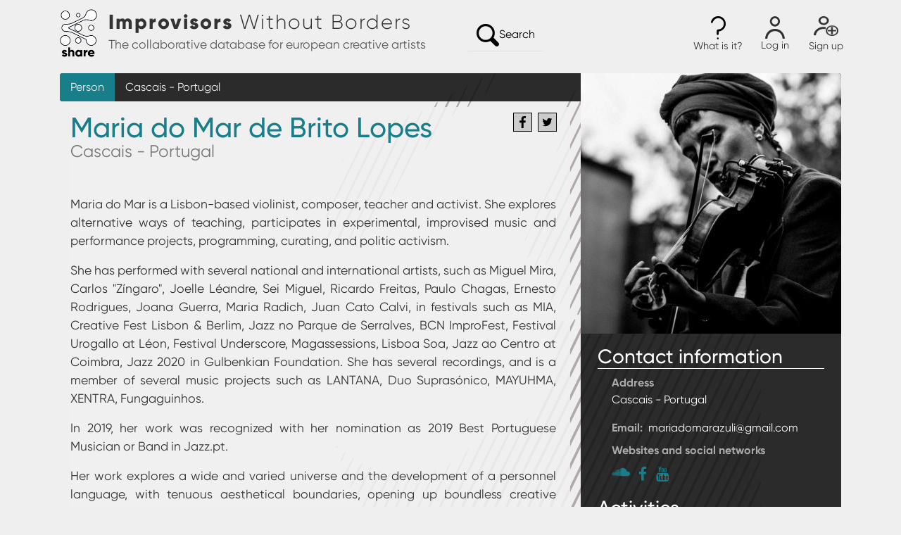

--- FILE ---
content_type: text/html; charset=UTF-8
request_url: https://database.shareimpro.eu/en/person/maria-do-mar-lopes
body_size: 12641
content:

<!DOCTYPE html>
<html lang="en" dir="ltr" prefix="content: http://purl.org/rss/1.0/modules/content/  dc: http://purl.org/dc/terms/  foaf: http://xmlns.com/foaf/0.1/  og: http://ogp.me/ns#  rdfs: http://www.w3.org/2000/01/rdf-schema#  schema: http://schema.org/  sioc: http://rdfs.org/sioc/ns#  sioct: http://rdfs.org/sioc/types#  skos: http://www.w3.org/2004/02/skos/core#  xsd: http://www.w3.org/2001/XMLSchema# " class="h-100">
  <head>
    <meta charset="utf-8" />
<script>var _paq = _paq || [];(function(){var u=(("https:" == document.location.protocol) ? "https://matomo.shareimpro.eu/" : "http://matomo.shareimpro.eu/");_paq.push(["setSiteId", "1"]);_paq.push(["setTrackerUrl", u+"matomo.php"]);_paq.push(["setDoNotTrack", 1]);if (!window.matomo_search_results_active) {_paq.push(["trackPageView"]);}_paq.push(["setIgnoreClasses", ["no-tracking","colorbox"]]);_paq.push(["enableLinkTracking"]);var d=document,g=d.createElement("script"),s=d.getElementsByTagName("script")[0];g.type="text/javascript";g.defer=true;g.async=true;g.src="/sites/default/files/matomo/matomo.js?t6rqd7";s.parentNode.insertBefore(g,s);})();</script>
<link rel="canonical" href="https://database.shareimpro.eu/en/person/maria-do-mar-lopes" />
<meta property="og:site_name" content="Improvisors Without Borders" />
<meta property="og:title" content="Maria do Mar Lopes Cascais - Portugal" />
<meta property="og:image" content="https://database.shareimpro.eu/sites/default/files/pictures/2021/MM-VCoragem-coroche%CC%81us.jpg" />
<meta property="og:image:type" content="image/jpeg" />
<meta property="og:image:width" content="813" />
<meta property="og:image:height" content="813" />
<meta property="og:updated_time" content="Mon, 09/01/2023 - 11:16" />
<meta property="og:image:alt" content="A picture of Maria do Mar Lopes" />
<meta property="place:location:latitude" content="38.721706" />
<meta property="og:street_address" content="" />
<meta property="og:locality" content="Cascais" />
<meta property="og:postal_code" content="2765-161" />
<meta property="og:country_name" content="Portugal" />
<meta name="twitter:card" content="summary_large_image" />
<meta name="twitter:title" content="Maria do Mar Lopes Cascais - Portugal" />
<meta name="twitter:image:alt" content="A picture of Maria do Mar Lopes" />
<meta name="twitter:image:height" content="813" />
<meta name="twitter:image:width" content="813" />
<meta name="twitter:image" content="https://database.shareimpro.eu/sites/default/files/pictures/2021/MM-VCoragem-coroche%CC%81us.jpg" />
<meta name="Generator" content="Drupal 9 (https://www.drupal.org)" />
<meta name="MobileOptimized" content="width" />
<meta name="HandheldFriendly" content="true" />
<meta name="viewport" content="width=device-width, initial-scale=1.0" />
<meta about="/en/person/maria-do-mar-lopes" property="schema:name" content="Maria do Mar Lopes" lang="" />
<link rel="icon" href="/sites/default/files/Share_-project-logo%20_%20only%20dotsx100.png" type="image/png" />
<link rel="alternate" hreflang="en" href="https://database.shareimpro.eu/en/person/maria-do-mar-lopes" />

    <title>Maria do Mar Lopes | Improvisors Without Borders</title>
    <link rel="stylesheet" media="all" href="/sites/default/files/css/css_9m8-tA3IQf8ThlLQYTTZUyEweCvyR908Tg0XCbKYOfY.css" />
<link rel="stylesheet" media="all" href="//maxcdn.bootstrapcdn.com/font-awesome/4.6.0/css/font-awesome.min.css" />
<link rel="stylesheet" media="all" href="/sites/default/files/css/css_xUZz-1iX52EwluhlX-vCYv0naPg6uLV3qTtMxpqjjyI.css" />
<link rel="stylesheet" media="all" href="/sites/default/files/css/css_W5fMrp75MJgiPJOO0ugs5tHWbIPbO_oq-aBaSybbA3I.css" />

    
    <link rel="preload" href="/themes/custom/dbshare_bootstrap/fonts/Gilroy-Regular/font.woff2" as="font" crossorigin="anonymous">
    <link rel="preload" href="/themes/custom/dbshare_bootstrap/fonts/Gilroy-RegularItalic/font.woff2" as="font" crossorigin="anonymous">
    <link rel="preload" href="/themes/custom/dbshare_bootstrap/fonts/Gilroy-Light/font.woff2" as="font" crossorigin="anonymous">
    <link rel="preload" href="/themes/custom/dbshare_bootstrap/fonts/Gilroy-Bold/font.woff2" as="font" crossorigin="anonymous">
    <link rel="preload" href="/themes/custom/dbshare_bootstrap/fonts/Gilroy-ExtraBold/font.woff2" as="font" crossorigin="anonymous">
    <link rel="preload" href="/themes/custom/dbshare_bootstrap/fonts/Gilroy-Medium/font.woff2" as="font" crossorigin="anonymous">
  </head>
  <body class="role-anonymous path-user  text-dark  bg-light d-flex flex-column h-100">
        <a href="#main-content" class="visually-hidden focusable skip-link">
      Skip to main content
    </a>
    
      <div class="dialog-off-canvas-main-canvas h-100" data-off-canvas-main-canvas>
    

<header>
  

    <nav class="navbar navbar-expand-lg navbar-light text-dark bg-light">
    <div class="container row mx-auto">
      <div class="col-9 col-md-6 p-0">
        <div class="region region-nav-branding">
    <div id="block-dbshare-bootstrap-branding" class="settings-tray-editable block block-system block-system-branding-block" data-drupal-settingstray="editable">
  
    
  <div class="navbar-brand d-flex align-items-center">

    <a href="/en" title="Home" rel="home" class="site-logo d-block">
    <img src="/sites/default/files/Share_-project-logo_W.png" alt="Home" width="61" height="80"/>
  </a>
  
  <div class="branding">
        <a href="/en" title="Home" rel="home" class="site-title">
      <span class="font-weight-extrabold">Improvisors</span> <span class="font-weight-light text-nowrap">Without Borders</span>    </a>
    
        <div class="site-slogan">The collaborative database for european creative artists</div>
      </div>
</div>
</div>

  </div>

      </div>

      <div class="col-3 col-md-auto p-0 text-right">
        <button class="navbar-toggler collapsed" type="button" data-toggle="collapse"
                data-target="#navbarSupportedContent" aria-controls="navbarSupportedContent"
                aria-expanded="false" aria-label="Toggle navigation">
          <span class="navbar-toggler-icon"></span>
        </button>
      </div>

      <div class="collapse navbar-collapse col-12 col-md-auto p-0 justify-content-end align-items-end row" id="navbarSupportedContent">
                <div class="justify-content-start col ml-4">
            <a href="/en" class="btn border-bottom search-btn"><img src="/themes/custom/dbshare_bootstrap/images/ico_loupe.png" width="32" height="32" title="Search">Search</a>
        </div>
        <div class="align-items-start row col-auto">
          <div class="text-center mx-1 dropdown nav-top nav-top-info">
            <a data-toggle="dropdown" href="#" role="button" aria-haspopup="true" aria-expanded="false">
              <div>
                <img src="/themes/custom/dbshare_bootstrap/images/ico_info.png" width="21" height="33" title="What is it?">
              </div>
              <div class="menu-title">What is it?</div>
            </a>
            
        <ul class="dropdown-menu dropdown-menu-right">
                    <li class="nav-item dropdown">
          <a href="/en/share/improvisors-in-europe" class="nav-item nav-link" data-drupal-link-system-path="node/21">Who are we?</a>
      </li>

                    <li class="nav-item dropdown">
          <a href="/en/share/impro-europe" class="nav-item nav-link" data-drupal-link-system-path="node/45">What is this database?</a>
      </li>

                    <li class="nav-item dropdown">
          <a href="/en/share/improvisation-network" class="nav-item nav-link" data-drupal-link-system-path="node/46">How to be part of it?</a>
      </li>

                    <li class="nav-item dropdown">
          <a href="/en/share/help" class="nav-item nav-link" data-drupal-link-system-path="node/47">How does it works? (Help)</a>
      </li>

        </ul>
  



          </div>

                      <div class="text-center mx-1 nav-top nav-top-login">
              <a href="/en/user/login">
              <div>
                <img src="/themes/custom/dbshare_bootstrap/images/ico_login.png" width="28" height="32" title="Log in">
              </div>
              <div class="menu-title">Log in</div>
              </a>
            </div>

            <div class="text-center mx-1 nav-top nav-top-register">
              <a href="/en/user/register">
              <div>
                <img src="/themes/custom/dbshare_bootstrap/images/ico_compte.png" width="35" height="33" title="Sign up">
              </div>
              <div class="menu-title">Sign up</div>
              </a>
            </div>
                    
        </div>
      </div>
    </div>
  </nav>
  
</header>

<main role="main">
  <a id="main-content" tabindex="-1"></a>
  
  
  

  <div class="container">
        <div class="row mt-2 mb-5">
            <div class="order-1 order-lg-2 col-12">
          <div class="region region-content">
    <div data-drupal-messages-fallback class="hidden"></div>
<div id="block-dbshare-bootstrap-content" class="block block-system block-system-main-block">
  
    
      <article typeof="schema:Person" about="/en/person/maria-do-mar-lopes" class="user--is-active person row clearfix mx-0" role="article">
  <div class="col-lg-8">
    <div class="ariana row bg-dark text-light rounded-left">
      <div class="bubble col-auto py-2 rounded-left"><a class="text-light" href="/en?type1[entity:user]=entity:user" title="Person">Person</a></div>
      <div class="col-auto py-2"><a class="text-light" href="/en?location[distance][from]=5&location[value]=Cascais, Portugal" title="Cascais - Portugal">Cascais - Portugal</a></div>
    </div>

    <div class="profile  my-2">
      <header class="row">
        <div class="col-lg-10"><h1 class="user__title">Maria do Mar de Brito Lopes</h1><div class="address">Cascais - Portugal</div>
        </div>
        <div class="col m-2">
          

<div style="display: none"><svg aria-hidden="true" style="position: absolute; width: 0; height: 0; overflow: hidden;" version="1.1" xmlns="http://www.w3.org/2000/svg" xmlns:xlink="http://www.w3.org/1999/xlink">
  <defs>
    <symbol id="copy" viewBox="0 0 64 64">
      <path d="M44.697 36.069l6.337-6.337c4.623-4.622 4.623-12.143 0-16.765-4.622-4.623-12.143-4.623-16.765 0l-9.145 9.145c-4.622 4.622-4.622 12.143 0 16.765 0.683 0.683 1.43 1.262 2.22 1.743l4.895-4.896c-0.933-0.223-1.817-0.694-2.543-1.419-2.101-2.101-2.101-5.52 0-7.62l9.145-9.145c2.101-2.101 5.52-2.101 7.62 0s2.101 5.52 0 7.62l-2.687 2.687c1.107 2.605 1.413 5.471 0.922 8.223z"></path>
      <path d="M19.303 27.931l-6.337 6.337c-4.623 4.622-4.623 12.143 0 16.765 4.622 4.623 12.143 4.623 16.765 0l9.144-9.145c4.623-4.622 4.622-12.143 0-16.765-0.682-0.683-1.429-1.262-2.22-1.743l-4.895 4.896c0.932 0.224 1.816 0.693 2.543 1.419 2.101 2.101 2.101 5.519 0 7.621l-9.145 9.145c-2.101 2.101-5.52 2.101-7.62 0s-2.101-5.52 0-7.62l2.687-2.687c-1.108-2.605-1.413-5.471-0.922-8.223z"></path>
    </symbol>
    <symbol id="digg" viewBox="0 0 64 64">
      <path d="M15.889 14.222v8.889h-8.889v17.777h13.889v-26.667h-5zM12 36.445v-8.889h3.889v8.889h-3.889zM22 23.111h5v17.777h-5v-17.777zM22 14.222h5v5.001h-5v-5.001zM42.556 23.111v0h-13.333v17.777h8.333v3.889h-8.333v5h13.333v-26.667zM34.222 36.445v-8.889h3.333v8.889h-3.333zM57 23.111h-13.333v17.777h8.889v3.889h-8.889v5h13.333v-26.667zM52.556 36.445h-3.889v-8.889h3.889v8.889z"></path>
    </symbol>
    <symbol id="email" viewBox="0 0 64 64">
      <path d="M32 35.077l18.462-16h-36.924zM27.013 33.307l4.987 4.091 4.909-4.093 13.553 11.617h-36.924zM12.307 43.693v-23.386l13.539 11.693zM51.693 43.693v-23.386l-13.539 11.693z"></path>
    </symbol>
    <symbol id="evernote" viewBox="0 0 64 64">
      <path d="M47.093 19.16c-0.296-1.572-1.239-2.346-2.090-2.651-0.919-0.329-2.783-0.671-5.125-0.944-1.884-0.221-4.099-0.202-5.437-0.162-0.161-1.090-0.932-2.087-1.794-2.431-2.299-0.917-5.853-0.696-6.765-0.443-0.724 0.201-1.527 0.613-1.974 1.247-0.3 0.424-0.493 0.967-0.494 1.725 0 0.429 0.012 1.441 0.023 2.339 0.011 0.901 0.023 1.708 0.023 1.713-0 0.802-0.656 1.455-1.469 1.456h-3.728c-0.796 0-1.403 0.133-1.867 0.342s-0.794 0.492-1.044 0.826c-0.498 0.662-0.585 1.481-0.583 2.315 0 0 0.008 0.682 0.173 2.002 0.138 1.021 1.255 8.158 2.317 10.328 0.411 0.845 0.685 1.196 1.494 1.568 1.801 0.764 5.915 1.615 7.843 1.859 1.924 0.244 3.133 0.757 3.852-0.74 0.003-0.004 0.145-0.372 0.339-0.913 0.625-1.878 0.712-3.544 0.712-4.75 0-0.123 0.181-0.128 0.181 0 0 0.851-0.164 3.864 2.131 4.672 0.906 0.319 2.785 0.602 4.695 0.825 1.727 0.197 2.98 0.871 2.98 5.264 0 2.672-0.566 3.039-3.525 3.039-2.399 0-3.313 0.062-3.313-1.828 0-1.527 1.524-1.367 2.653-1.367 0.504 0 0.138-0.372 0.138-1.314 0-0.937 0.591-1.479 0.032-1.493-3.905-0.107-6.201-0.005-6.201 4.837 0 4.396 1.696 5.212 7.238 5.212 4.345 0 5.876-0.141 7.67-5.66 0.355-1.090 1.213-4.415 1.733-9.998 0.328-3.531-0.31-14.186-0.816-16.875v0zM39.52 30.936c-0.537-0.019-1.053 0.015-1.534 0.092 0.135-1.084 0.587-2.416 2.187-2.361 1.771 0.061 2.020 1.721 2.026 2.845-0.747-0.331-1.672-0.541-2.679-0.576v0zM18.088 19.935h3.73c0.213 0 0.386-0.173 0.386-0.383 0-0.002-0.045-3.169-0.045-4.050v-0.011c0-0.723 0.153-1.355 0.42-1.883l0.127-0.237c-0.014 0.002-0.029 0.010-0.043 0.023l-7.243 7.122c-0.014 0.012-0.023 0.027-0.027 0.042 0.15-0.074 0.354-0.174 0.384-0.186 0.631-0.283 1.396-0.437 2.311-0.437v0z"></path>
    </symbol>
    <symbol id="facebook" viewBox="0 0 64 64">
      <path d="M27.397 53.72v-19.723h-6.647v-8.052h6.647v-6.762c0-4.918 3.987-8.904 8.904-8.904h6.949v7.24h-4.972c-1.563 0-2.829 1.267-2.829 2.829v5.597h7.677l-1.061 8.052h-6.616v19.723z"></path>
    </symbol>
    <symbol id="linkedin" viewBox="0 0 64 64">
      <path d="M14.537 25.873h7.435v23.896h-7.434v-23.896zM18.257 13.995c2.375 0 4.305 1.929 4.305 4.306s-1.929 4.307-4.305 4.307c-0.001 0-0.002 0-0.003 0-2.378 0-4.305-1.927-4.305-4.305 0-0.001 0-0.001 0-0.002v0c0-0 0-0.001 0-0.002 0-2.378 1.927-4.305 4.305-4.305 0.001 0 0.002 0 0.004 0h-0zM26.631 25.873h7.119v3.267h0.102c0.99-1.879 3.413-3.86 7.027-3.86 7.52 0 8.909 4.948 8.909 11.384v13.106h-7.425v-11.621c0-2.771-0.048-6.336-3.86-6.336-3.864 0-4.453 3.020-4.453 6.138v11.819h-7.418v-23.896z"></path>
    </symbol>
    <symbol id="messenger" viewBox="0 0 64 64">
      <path d="M32 8.765c-12.703 0-23 9.63-23 21.508 0 6.758 3.332 12.787 8.544 16.73v8.231l7.849-4.354c1.972 0.571 4.238 0.9 6.58 0.9 0.009 0 0.019 0 0.028 0h-0.002c12.703 0 23-9.629 23-21.508s-10.297-21.508-23-21.508zM34.422 37.607l-5.949-6.18-11.456 6.335 12.56-13.328 5.949 6.18 11.455-6.335-12.559 13.329z"></path>
    </symbol>
    <symbol id="pinterest" viewBox="0 0 64 64">
      <path d="M45.873 25.872c0 8.078-4.487 14.11-11.108 14.11-2.222 0-4.313-1.203-5.030-2.568 0 0-1.195 4.745-1.448 5.66-0.89 3.233-3.512 6.47-3.715 6.737-0.142 0.182-0.457 0.125-0.49-0.117-0.058-0.413-0.725-4.495 0.063-7.825 0.395-1.67 2.648-11.218 2.648-11.218s-0.657-1.315-0.657-3.258c0-3.052 1.77-5.329 3.97-5.329 1.872 0 2.778 1.405 2.778 3.090 0 1.884-1.198 4.698-1.818 7.306-0.517 2.185 1.095 3.965 3.25 3.965 3.9 0 6.525-5.010 6.525-10.945 0-4.511-3.037-7.89-8.565-7.89-6.242 0-10.135 4.657-10.135 9.86 0 1.793 0.53 3.058 1.358 4.036 0.38 0.45 0.435 0.632 0.297 1.149-0.102 0.38-0.325 1.29-0.422 1.653-0.135 0.52-0.558 0.708-1.030 0.515-2.875-1.175-4.215-4.325-4.215-7.865 0-5.849 4.933-12.86 14.713-12.86 7.862 0 13.032 5.686 13.032 11.793z"></path>
    </symbol>
    <symbol id="print" viewBox="0 0 64 64">
      <path d="M14 22h38v-12c0-2.2-1.8-4-4-4h-30c-2.2 0-4 1.8-4 4v12zM12 54h-2c-3.4 0-6-2.6-6-6v-18c0-3.4 2.6-6 6-6h46c3.4 0 6 2.6 6 6v18c0 3.4-2.6 6-6 6h-2v-16h-42v16zM14 40h38v16c0 2.2-1.8 4-4 4h-30c-2.2 0-4-1.8-4-4v-16zM50 34c1.2 0 2-0.8 2-2s-0.8-2-2-2-2 0.8-2 2c0 1.2 0.8 2 2 2v0zM18 46v2h30v-2h-30zM18 52v2h30v-2h-30z"></path>
    </symbol>
    <symbol id="reddit" viewBox="0 0 64 64">
      <path d="M29.37 25.258c-0.001-1.233-1.001-2.232-2.233-2.233h-0c-1.233 0.002-2.231 1.001-2.232 2.233v0c0.001 1.232 1 2.231 2.232 2.233h0c1.233-0.001 2.232-1 2.233-2.232v-0zM36.861 23.023c-1.233 0.001-2.233 1.001-2.234 2.234v0c0.001 1.233 1.001 2.232 2.234 2.233h0c1.233-0.001 2.233-1 2.235-2.233v-0c-0.001-1.234-1.001-2.233-2.235-2.235h-0zM36.33 30.723c-0.843 0.842-2.272 1.252-4.33 1.252-2.059 0-3.487-0.41-4.329-1.252-0.112-0.112-0.267-0.182-0.439-0.182-0.343 0-0.62 0.278-0.62 0.62 0 0.171 0.069 0.326 0.182 0.439v0c1.087 1.086 2.801 1.615 5.206 1.615s4.119-0.529 5.207-1.615c0.112-0.112 0.182-0.267 0.182-0.439 0-0.343-0.278-0.62-0.62-0.62-0.171 0-0.326 0.069-0.438 0.181v0z"></path>
      <path d="M48.13 22.825c0-2.023-1.645-3.668-3.667-3.668-0.933 0-1.785 0.352-2.432 0.927-2.488-1.602-5.705-2.54-9.149-2.677l1.89-5.977 5.142 1.21c0.012 1.66 1.359 3.002 3.020 3.004h0c1.669-0.002 3.021-1.354 3.023-3.022v-0c-0.002-1.669-1.355-3.021-3.023-3.022h-0c-1.235 0.002-2.297 0.743-2.766 1.806l-0.008 0.019-5.664-1.334c-0.043-0.011-0.092-0.017-0.143-0.017-0.276 0-0.509 0.18-0.59 0.429l-0.001 0.004-2.178 6.887c-3.619 0.067-7.015 1.015-9.613 2.69-0.642-0.576-1.495-0.927-2.431-0.927-0.001 0-0.001 0-0.002 0h0c-2.022 0-3.668 1.645-3.668 3.668 0.001 1.332 0.712 2.498 1.775 3.139l0.016 0.009c-0.055 0.343-0.083 0.692-0.083 1.042 0 2.622 1.535 5.068 4.324 6.889 0.887 0.579 1.87 1.071 2.923 1.473-2.056 0.98-3.511 3.366-3.511 6.148 0 3.142 1.858 5.778 4.34 6.455 0.194 0.605 0.409 1.181 0.644 1.723-0.103-0.008-0.224-0.014-0.345-0.014h-0.001c-2.232 0-4.047 1.525-4.047 3.398 0 0.28 0.049 0.57 0.151 0.885 0.083 0.251 0.316 0.429 0.59 0.429 0 0 0 0 0 0h18.617c0.272 0 0.512-0.176 0.593-0.435 0.101-0.325 0.148-0.603 0.148-0.879 0-1.873-1.816-3.398-4.050-3.398-0.084 0-0.166 0.002-0.248 0.007 0.234-0.54 0.449-1.114 0.641-1.715 2.483-0.676 4.34-3.313 4.34-6.455 0-2.782-1.456-5.168-3.511-6.148 1.053-0.402 2.036-0.894 2.922-1.472 2.788-1.82 4.325-4.267 4.325-6.889 0-0.351-0.029-0.698-0.083-1.042 1.079-0.651 1.789-1.817 1.79-3.148v-0zM44.717 12.623c0 0.982-0.8 1.781-1.783 1.781-0.983-0.001-1.78-0.798-1.78-1.781v-0c0.001-0.983 0.797-1.78 1.78-1.782h0c0.983 0 1.783 0.8 1.783 1.782zM40.763 53.086c0 0.024-0.001 0.048-0.002 0.074h-5.255c0.559-0.577 1.072-1.288 1.533-2.11 0.275-0.077 0.59-0.121 0.915-0.121h0c1.549 0 2.809 0.968 2.809 2.157zM25.951 50.928c0.363 0 0.709 0.053 1.026 0.15 0.456 0.81 0.965 1.511 1.516 2.081h-5.347c-0.002-0.022-0.002-0.047-0.003-0.073v-0c0-1.19 1.259-2.157 2.807-2.157zM33.535 53.16h-3.070c-2.758-1.578-4.745-7.083-4.745-13.203 0-1.446 0.111-2.847 0.314-4.168 1.849 0.559 3.875 0.854 5.967 0.854s4.118-0.296 5.969-0.855c0.199 1.245 0.313 2.681 0.313 4.144 0 0.008 0 0.017 0 0.025v-0.001c0 6.12-1.987 11.625-4.746 13.203zM24.628 36.941c-0.096 0.903-0.15 1.951-0.15 3.012 0 0.001 0 0.002 0 0.003v-0c0 2.325 0.27 4.55 0.756 6.537-1.573-0.813-2.681-2.733-2.681-4.968 0-1.935 0.831-3.634 2.075-4.583zM38.764 46.493c0.487-1.987 0.757-4.212 0.757-6.538 0-1.036-0.053-2.043-0.15-3.015 1.243 0.949 2.075 2.648 2.075 4.584 0 2.236-1.108 4.157-2.681 4.969zM32 35.403c-7.268 0-13.181-3.762-13.181-8.387s5.913-8.387 13.181-8.387 13.181 3.762 13.181 8.386c0 4.625-5.913 8.388-13.181 8.388zM19.538 20.398c0.514 0 0.991 0.162 1.384 0.435-1.416 1.128-2.41 2.444-2.928 3.861-0.541-0.447-0.883-1.118-0.883-1.869 0-0 0-0 0-0v0c0.002-1.34 1.087-2.425 2.426-2.427h0zM43.078 20.833c0.385-0.272 0.864-0.436 1.381-0.436 0.001 0 0.002 0 0.004 0h-0c1.34 0.002 2.425 1.087 2.426 2.427v0c0 0.752-0.345 1.424-0.883 1.869-0.518-1.418-1.511-2.732-2.928-3.86z"></path>
    </symbol>
    <symbol id="tumblr" viewBox="0 0 64 64">
      <path d="M36.813 51.2c3.843 0 7.65-1.368 8.909-3.025l0.252-0.332-2.382-7.060c-0.022-0.064-0.082-0.109-0.152-0.109-0 0-0.001 0-0.001 0h-5.32c-0.001 0-0.002 0-0.003 0-0.072 0-0.133-0.049-0.152-0.115l-0-0.001c-0.062-0.235-0.099-0.523-0.105-0.879v-8.633c0-0.089 0.072-0.16 0.161-0.16h6.26c0.089 0 0.161-0.072 0.161-0.161v0-8.833c-0-0.089-0.072-0.16-0.161-0.16 0 0 0 0 0 0h-6.233c0 0 0 0 0 0-0.088 0-0.16-0.072-0.16-0.16 0-0 0-0 0-0v0-8.61c-0.001-0.088-0.072-0.16-0.161-0.16-0 0-0 0-0.001 0v0h-10.931c-0.942 0.016-1.712 0.73-1.815 1.647l-0.001 0.008c-0.546 4.443-2.584 7.11-6.415 8.39l-0.427 0.142c-0.064 0.022-0.11 0.082-0.11 0.152v7.585c0 0.088 0.073 0.16 0.161 0.16h3.912v9.341c0 7.457 5.165 10.975 14.713 10.975zM44.134 47.596c-1.199 1.154-3.66 2.010-6.019 2.050-0.089 0.002-0.176 0.002-0.264 0.002h-0.001c-7.758-0.001-9.828-5.922-9.828-9.422v-10.752c0-0.089-0.072-0.16-0.16-0.16v0h-3.752c-0 0-0 0-0 0-0.088 0-0.16-0.072-0.16-0.16 0-0 0-0 0-0v0-4.898c0-0.066 0.041-0.124 0.102-0.148 4.009-1.561 6.248-4.662 6.838-9.459 0.032-0.267 0.253-0.274 0.255-0.274h5.008c0.089 0 0.16 0.072 0.16 0.161v8.61c0 0 0 0 0 0 0 0.088 0.072 0.16 0.16 0.16 0 0 0 0 0.001 0v0h6.233c0 0 0 0 0 0 0.088 0 0.16 0.072 0.16 0.16 0 0 0 0.001 0 0.001v-0 5.688c0 0 0 0 0 0 0 0.088-0.072 0.16-0.16 0.16 0 0 0 0 0 0h-6.26c-0 0-0.001 0-0.001 0-0.088 0-0.16 0.072-0.16 0.16 0 0 0 0 0 0v0 10.22c0.038 2.301 1.151 3.468 3.31 3.468 0.87 0 1.867-0.203 2.777-0.55 0.017-0.007 0.037-0.011 0.058-0.011 0.069 0 0.128 0.045 0.15 0.107l0 0.001 1.593 4.72c0.020 0.060 0.006 0.126-0.040 0.169z"></path>
    </symbol>
    <symbol id="twitter" viewBox="0 0 64 64">
      <path d="M49.92 20.885c-1.23 0.56-2.656 0.968-4.152 1.15l-0.071 0.007c1.52-0.921 2.663-2.335 3.218-4.016l0.015-0.052c-1.344 0.812-2.908 1.431-4.575 1.768l-0.094 0.016c-1.343-1.431-3.247-2.322-5.358-2.322-0.003 0-0.006 0-0.009 0h0.001c-4.061 0-7.353 3.292-7.353 7.352 0 0.576 0.065 1.138 0.19 1.676-6.111-0.307-11.529-3.234-15.155-7.683-0.626 1.056-0.996 2.328-0.996 3.686 0 0.004 0 0.008 0 0.012v-0.001c0 0.002 0 0.004 0 0.006 0 2.539 1.287 4.777 3.245 6.098l0.026 0.017c-1.228-0.040-2.37-0.376-3.367-0.939l0.037 0.019c-0.001 0.031-0.001 0.061-0.001 0.093 0 3.563 2.535 6.534 5.899 7.21-0.579 0.164-1.245 0.258-1.933 0.258-0.491 0-0.971-0.048-1.435-0.14l0.047 0.008c0.936 2.921 3.651 5.047 6.869 5.106-2.482 1.962-5.657 3.148-9.108 3.148-0.008 0-0.017 0-0.025 0h0.001c-0.002 0-0.004 0-0.006 0-0.616 0-1.223-0.037-1.82-0.11l0.072 0.007c3.18 2.071 7.071 3.303 11.25 3.303 0.008 0 0.015 0 0.023 0h-0.001c13.525 0 20.921-11.204 20.921-20.921 0-0.319-0.008-0.636-0.022-0.951 1.445-1.052 2.662-2.313 3.635-3.753l0.034-0.053z"></path>
    </symbol>
    <symbol id="whatsapp" viewBox="0 0 64 64">
      <path d="M14.080 50.007l2.532-9.248c-1.498-2.553-2.383-5.623-2.383-8.899 0-0.008 0-0.015 0-0.023v0.001c0.004-9.84 8.009-17.845 17.845-17.845 4.774 0.002 9.255 1.861 12.623 5.234 3.37 3.372 5.224 7.856 5.222 12.625-0.004 9.839-8.010 17.845-17.845 17.845 0 0 0.001 0 0 0h-0.008c-3.126-0-6.065-0.805-8.619-2.219l0.091 0.046-9.46 2.482zM23.978 44.294l0.542 0.322c2.158 1.299 4.763 2.068 7.548 2.068 0 0 0.001 0 0.001 0h0.006c8.175 0 14.829-6.654 14.832-14.832 0.002-3.963-1.54-7.689-4.34-10.493s-6.525-4.348-10.486-4.35c-8.181 0-14.835 6.654-14.838 14.831 0 0.007 0 0.015 0 0.023 0 2.918 0.845 5.638 2.303 7.93l-0.036-0.060 0.353 0.562-1.498 5.473 5.613-1.472z"></path>
      <path d="M41.065 36.095c-0.111-0.186-0.408-0.297-0.854-0.521-0.447-0.223-2.639-1.301-3.047-1.45s-0.706-0.224-1.004 0.222c-0.297 0.447-1.151 1.452-1.411 1.748s-0.52 0.335-0.967 0.112c-0.446-0.223-1.882-0.694-3.585-2.213-1.326-1.182-2.221-2.642-2.48-3.088s-0.028-0.688 0.195-0.91c0.201-0.2 0.446-0.521 0.669-0.781s0.297-0.447 0.446-0.744c0.148-0.297 0.074-0.558-0.038-0.781s-1.003-2.418-1.375-3.311c-0.361-0.869-0.73-0.752-1.003-0.765-0.229-0.010-0.498-0.016-0.768-0.016-0.031 0-0.061 0-0.092 0h0.005c-0.297 0-0.78 0.112-1.189 0.558s-1.561 1.525-1.561 3.72c0 2.195 1.598 4.315 1.82 4.613s3.144 4.801 7.617 6.733c0.656 0.296 1.498 0.616 2.361 0.89l0.181 0.050c1.068 0.339 2.040 0.291 2.808 0.176 0.857-0.129 2.638-1.078 3.010-2.12s0.371-1.935 0.26-2.121z"></path>
    </symbol>
  </defs>
</svg>
</div>

<div class="social-sharing-buttons">
                <a href="https://www.facebook.com/sharer/sharer.php?u=https://database.shareimpro.eu/en/person/maria-do-mar-lopes&amp;title=Maria%20do%20Mar%20Lopes" target="_blank" title="Share to Facebook" aria-label="Share to Facebook" class="social-sharing-buttons__button share-facebook" rel="noopener">
            <svg width="20px" height="20px" style="border-radius:3px;">
                <use href="/modules/contrib/better_social_sharing_buttons/assets/dist/sprites/social-icons--no-color.svg#facebook" />
            </svg>
        </a>
    
                <a href="http://twitter.com/intent/tweet?text=Maria%20do%20Mar%20Lopes+https://database.shareimpro.eu/en/person/maria-do-mar-lopes" target="_blank" title="Share to Twitter" aria-label="Share to Twitter" class="social-sharing-buttons__button share-twitter" rel="noopener">
            <svg width="20px" height="20px" style="border-radius:3px;">
                <use href="/modules/contrib/better_social_sharing_buttons/assets/dist/sprites/social-icons--no-color.svg#twitter" />
            </svg>
        </a>
    
        
        
        
        
        
        
        
        
        
        
    </div>

        </div>
      </header>

      <section class="mb-3">
        <p>Maria do Mar is a Lisbon-based violinist, composer, teacher and activist. She explores alternative ways of teaching, participates in experimental, improvised music and performance projects, programming, curating, and politic activism. </p>

<p>She has performed with several national and international artists, such as Miguel Mira, Carlos "Zíngaro", Joelle Léandre, Sei Miguel, Ricardo Freitas, Paulo Chagas, Ernesto Rodrigues, Joana Guerra, Maria Radich, Juan Cato Calvi, in festivals such as MIA, Creative Fest Lisbon &amp; Berlim, Jazz no Parque de Serralves, BCN ImproFest, Festival Urogallo at Léon, Festival Underscore, Magassessions, Lisboa Soa, Jazz ao Centro at Coimbra, Jazz 2020 in Gulbenkian Foundation. She has several recordings, and is a member of several music projects such as LANTANA, Duo Suprasónico, MAYUHMA, XENTRA, Fungaguinhos. </p>

<p>In 2019, her work was recognized with her nomination as 2019 Best Portuguese Musician or Band in Jazz.pt.</p>

<p>Her work explores a wide and varied universe and the development of a personnel language, with tenuous aesthetical boundaries, opening up boundless creative cross-possibilities.</p>

<p> </p>
        
        <div class="d-none d-lg-block lastchange">
            <strong>Last login:</strong> <span>Mon, 09/01/2023 - 11:16</span>
          </div></section>
    </div>
  </div>

  <div class="col-lg-4 related">
    <section class="mb-3 picture">
            <div class="jb-bb-button jb-bb-btn-full-screen" title="Expand picture"></div>
      
<a href="https://database.shareimpro.eu/sites/default/files/styles/juicebox_medium/public/pictures/2021/MM-VCoragem-coroche%CC%81us.jpg?itok=l81VEm17" aria-controls="colorbox" aria-label="{&quot;alt&quot;:&quot;Profile picture for user Maria do Mar Lopes&quot;}" role="button"  title="" data-colorbox-gallery="" class="colorbox" data-cbox-img-attrs="{&quot;alt&quot;:&quot;Profile picture for user Maria do Mar Lopes&quot;}"><img src="/sites/default/files/styles/related/public/pictures/2021/MM-VCoragem-coroche%CC%81us.jpg?itok=Mizu56iG" width="370" height="370" alt="Profile picture for user Maria do Mar Lopes" loading="lazy" typeof="foaf:Image" class="image-style-related" />

</a>

    </section>
    <section class="card mb-3">
      <h3 class="card-header">Contact information</h3>
      <div class="card-body">
        <div class="field__label">Address</div>
        <address>Cascais - Portugal</address><div class="field field--name-field-email field--type-email field--label-inline clearfix"><div class="field__label">Email</div><div class="field__item">


<span class="boshfpngr boshfpngr-e13">
  <span class="js-enabled">znevnqbznenmhyv@tznvy.pbz</span><span class="js-disabled">moc.liamg@iluzaramodairam</span>
</span>
</div></div>
                <div class="field socials">
          <div class="field__label">Websites and social networks</div>
          
          <div class="items">
          
          
            <div class="field field--name-field-soundcloud field--type-link field--label-hidden field__item"><a href="https://soundcloud.com/maria-do-mar-3" target="_blank">https://soundcloud.com/maria-do-mar-3</a></div>
      
          

<ul class="social-media-links--platforms platforms inline horizontal">
      <li>
      <a class="social-media-link-icon--facebook" href="https://www.facebook.com/www.facebook.com/maria.domar.735/"  target="_blank" >
        <span class='fa fa-facebook fa-lg'></span>
      </a>

          </li>
      <li>
      <a class="social-media-link-icon--youtube" href="https://www.youtube.com/www.youtube.com/channel/UCrQdIRojlGHGhjHCztJJeCg"  target="_blank" >
        <span class='fa fa-youtube fa-lg'></span>
      </a>

          </li>
  </ul>

          </div>
        </div>
              </div>
    </section><section class="card mb-3">
      <h3 class="card-header">Activities</h3>
      <ul class="list-group list-group-flush"><li class="list-group-item">
          
  <div class="field field--name-field-instruments field--type-entity-reference field--label-above">
    <div class="field__label">Main instrument(s)</div>
          <div class="field__items">
              <div class="field__item"><a href="/en?instruments%5B%5D=221" hreflang="en">Violin</a></div>
          <div class="field__item"><a href="/en?instruments%5B%5D=219" hreflang="en">Viola</a></div>
              </div>
      </div>

        </li><li class="list-group-item">
          
  <div class="field field--name-field-user-arts field--type-entity-reference field--label-above">
    <div class="field__label">Improvisational arts (apart music)</div>
          <div class="field__items">
              <div class="field__item"><a href="/en?arts%5B%5D=286" hreflang="en">Performance</a></div>
              </div>
      </div>

        </li></ul>
    </section><section class="card mb-3">
      <h3 class="card-header">Support and contacts</h3>
      <ul class="list-group list-group-flush"><li class="list-group-item">
          
  <div class="field field--name-field-user-housing field--type-entity-reference field--label-above">
    <div class="field__label">Housing</div>
          <div class="field__items">
              <div class="field__item">I can provide contacts</div>
          <div class="field__item">I can provide housing</div>
              </div>
      </div>

        </li><li class="list-group-item">
          
  <div class="field field--name-field-user-gig-search field--type-entity-reference field--label-above">
    <div class="field__label">Gig Search</div>
          <div class="field__items">
              <div class="field__item">I can help find a gig</div>
          <div class="field__item">I can organize a gig</div>
          <div class="field__item">I can provide contacts</div>
              </div>
      </div>

        </li><li class="list-group-item">
          
  <div class="field field--name-field-user-spreading field--type-entity-reference field--label-above">
    <div class="field__label">Spreading</div>
          <div class="field__items">
              <div class="field__item">I can spread in a network</div>
              </div>
      </div>

        </li></ul>
    </section></div>
</article>

  </div>

  </div>

      </div>
          </div>
  </div>

</main>

<footer class="mt-auto   footer-dark text-light bg-dark">
  <div class="container">
      <div class="region region-footer">
    <div id="block-projectpartners" class="settings-tray-editable block block-block-content block-block-content7c455512-61e7-466c-bb10-5c5976ff0c35" data-drupal-settingstray="editable">
  
      <h2>Project Partners</h2>
    
      
            <div class="clearfix text-formatted field field--name-body field--type-text-with-summary field--label-hidden field__item"><div class="row align-items-center">
<div class="row col-lg-6 mx-0 no-gutters">
<div class="col-12 col-sm-auto">
<div class="mr-1 mb-1"><a href="https://zpoluras.weebly.com" target="_blank"><img alt="Zpoluras" data-entity-type="file" data-entity-uuid="38f3d205-fb4f-4a59-9ac6-5526db81323f" src="/sites/default/files/inline-images/partners_spoluras.png" width="140" height="56" loading="lazy" /></a></div>

<div class="mr-1 mb-1"><a href="https://www.cricketproductions.it/" target="_blank"><img alt="Cricket production" data-entity-type="file" data-entity-uuid="36bb584c-f467-435b-9759-357a91c00483" src="/sites/default/files/inline-images/partners_cricket_1.png" width="140" height="60" loading="lazy" /></a></div>
</div>

<div class="col-12 col-sm-auto mr-1 mb-1"><a href="http://lefondeurdeson.com/" target="_blank"><img alt="LFDS" data-entity-type="file" data-entity-uuid="f1042130-fc66-42ae-b6e9-4790cd631caf" src="/sites/default/files/inline-images/partners_lfds_1.png" width="98" height="120" loading="lazy" /></a></div>

<div class="col-12 col-sm-auto">
<div class="mr-1 mb-1"><a href="http://www.thecommunity-productions.com/" target="_blank"><img alt="The community" data-entity-type="file" data-entity-uuid="a23d1785-ed01-4ae9-a231-68485efeb6d1" src="/sites/default/files/inline-images/the-community.png" width="162" height="51" loading="lazy" /></a></div>

<div class="mr-1 mb-1"><a href="http://lelieudelautre.com/" target="_blank"><img alt="Anis Gras" data-entity-type="file" data-entity-uuid="6bafc542-84d7-46c1-9e0c-5bf983eac59a" src="/sites/default/files/inline-images/anis-gras.png" width="162" height="65" loading="lazy" /></a></div>
</div>
</div>

<div class="col-lg-6">
<p class="my-3"><br /><span style="font-weight:400"><span style="font-style:normal"><span style="text-decoration:none">A creation of the <a href="https://shareimpro.eu/">SHARE project</a>,</span></span></span> <strong>Improvisors Without Borders</strong> is an open-source online database for a better circulation of information in an exclusively collaborative manner. It includes and connects all the actors/practitioners in the sector: artists, musicians, dancers, painters, activists, researchers, journalists programmers, festivals, venue...</p>
</div>
</div>
</div>
      
  </div>

  </div>

    <div class="row align-items-end">
      <div class="col-md-auto col-12"><img alt="European flag with text : Co-funded by the Creative European Programme of the European Union" title="Co-funded by the Creative European Programme of the European Union" width="270" height="50" src="/sites/default/files/inline-images/creativeeurope.png" typeof="foaf:Image" />
</div>
      <div class="col-md col-12 mt-4">
            <ul class="nav justify-content-end">
                        <li class="nav-item">
          <a href="/en/page/cookies" data-drupal-link-system-path="node/34">Cookies Privacy</a>
      </li>

                    <li class="nav-item">
          <a href="/en/share/credits" data-drupal-link-system-path="node/37">Credits</a>
      </li>

                    <li class="nav-item">
          <a href="/en/share/legal-notice" data-drupal-link-system-path="node/36">Legal notice</a>
      </li>

                    <li class="nav-item">
          <a href="/en/share/rgpd-protection-des-donnees-caractere-personnel-dcp" data-drupal-link-system-path="node/35">GDPR</a>
      </li>

                    <li class="nav-item">
          <a href="/en/contact" data-drupal-link-system-path="contact">Contact</a>
      </li>

        </ul>
  


</div>
    </div>
</footer>

  </div>

    
    <script type="application/json" data-drupal-selector="drupal-settings-json">{"path":{"baseUrl":"\/","scriptPath":null,"pathPrefix":"en\/","currentPath":"user\/575","currentPathIsAdmin":false,"isFront":false,"currentLanguage":"en"},"pluralDelimiter":"\u0003","suppressDeprecationErrors":true,"ajaxPageState":{"libraries":"better_social_sharing_buttons\/styling,bootstrap4\/bootstrap4-js-latest,bootstrap4\/global-styling,classy\/base,classy\/messages,colorbox\/plain,colorbox_load\/colorbox_load,core\/normalize,dbshare_bootstrap\/dbs-matomo,dbshare_bootstrap\/global-styling,matomo\/matomo,ng_lightbox\/ng_lightbox,obfuscate\/rot13,social_media_links\/fontawesome.component,social_media_links\/social_media_links.theme,system\/base","theme":"dbshare_bootstrap","theme_token":null},"ajaxTrustedUrl":[],"colorbox":{"opacity":"0.85","current":"{current} sur {total}","previous":"\u00ab Pr\u00e9c.","next":"Suivant \u00bb","close":"Fermer","maxWidth":"98%","maxHeight":"98%","fixed":true,"mobiledetect":true,"mobiledevicewidth":"480px"},"matomo":{"disableCookies":false,"trackMailto":true},"user":{"uid":0,"permissionsHash":"1ad558b2bd8878d58911644da5935d19d2983552d35cd7b7cf0b6c3426a7bdb2"}}</script>
<script src="/sites/default/files/js/js_sl8uQUbk_JhsgrJiFpfJ9JKwEwDHT7XOLOYDiPnfziE.js"></script>

  </body>
</html>
